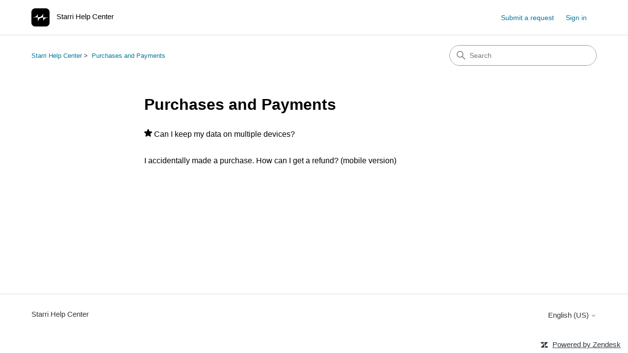

--- FILE ---
content_type: text/html; charset=utf-8
request_url: https://help.starrigame.com/hc/en-us/sections/8938130459667-Purchases-and-Payments
body_size: 4693
content:
<!DOCTYPE html>
<html dir="ltr" lang="en-US">
<head>
  <meta charset="utf-8" />
  <!-- v26812 -->


  <title>Purchases and Payments &ndash; Starri Help Center</title>

  

  <link rel="canonical" href="https://help.starrigame.com/hc/en-us/sections/8938130459667-Purchases-and-Payments">
<link rel="alternate" hreflang="en-us" href="https://help.starrigame.com/hc/en-us/sections/8938130459667-Purchases-and-Payments">
<link rel="alternate" hreflang="ja" href="https://help.starrigame.com/hc/ja/sections/8938130459667-%E8%B3%BC%E5%85%A5%E3%81%A8%E6%94%AF%E6%89%95%E3%81%84">
<link rel="alternate" hreflang="x-default" href="https://help.starrigame.com/hc/en-us/sections/8938130459667-Purchases-and-Payments">
<link rel="alternate" hreflang="zh-tw" href="https://help.starrigame.com/hc/zh-tw/sections/8938130459667-%E8%B3%BC%E8%B2%B7%E8%88%87%E4%BB%98%E6%AC%BE">

  <link rel="stylesheet" href="//static.zdassets.com/hc/assets/application-f34d73e002337ab267a13449ad9d7955.css" media="all" id="stylesheet" />
  <link rel="stylesheet" type="text/css" href="/hc/theming_assets/10495650/6027905641491/style.css?digest=48028869269267">

  <link rel="icon" type="image/x-icon" href="/hc/theming_assets/01HZKNS0MFVFD19BGXBCT60F22">

    

  <meta content="width=device-width, initial-scale=1.0" name="viewport" />
<!-- Make the translated search clear button label available for use in JS -->
<!-- See buildClearSearchButton() in script.js -->
<script type="text/javascript">window.searchClearButtonLabelLocalized = "Clear search";</script>
<script type="text/javascript">
  // Load ES module polyfill only for browsers that don't support ES modules
  if (!(HTMLScriptElement.supports && HTMLScriptElement.supports('importmap'))) {
    document.write('<script async src="/hc/theming_assets/01J4NZTXANVPV4K7DQW0KDBN32"><\/script>');
  }
</script>
<script type="importmap">
{
  "imports": {
    "new-request-form": "/hc/theming_assets/01KEEQTHGR1GY0Z6KQ9HQDTT1Q",
    "flash-notifications": "/hc/theming_assets/01KEEQTHEEFV5FEPPZJ78NE6JE",
    "service-catalog": "/hc/theming_assets/01KEEQTHGBD22SY02QFHVAAYJS",
    "approval-requests": "/hc/theming_assets/01KEEQTHG812M6BFMG1741J5ST",
    "approval-requests-translations": "/hc/theming_assets/01K22F43AG92QEHAXZR9NXV0Z8",
    "new-request-form-translations": "/hc/theming_assets/01K22F43ATWEBZ051NGZ19T1FE",
    "service-catalog-translations": "/hc/theming_assets/01K22F436KMJP6EG8T2T48NX48",
    "shared": "/hc/theming_assets/01KEEQTHM5GBBNDEP2TS2SHE09",
    "ticket-fields": "/hc/theming_assets/01KEEQTHGN43J795508EX4NSXG",
    "wysiwyg": "/hc/theming_assets/01KEEQTHG7187MAFMVB01P0XZX"
  }
}
</script>
<script type="module">
  import { renderFlashNotifications } from "flash-notifications";

  const settings = {"brand_color":"rgba(0, 0, 0, 1)","brand_text_color":"rgba(255, 255, 255, 1)","text_color":"rgba(0, 0, 0, 1)","link_color":"rgba(0, 117, 155, 1)","hover_link_color":"rgba(0, 56, 74, 1)","visited_link_color":"rgba(0, 117, 155, 1)","background_color":"rgba(255, 255, 255, 1)","heading_font":"-apple-system, BlinkMacSystemFont, 'Segoe UI', Helvetica, Arial, sans-serif","text_font":"-apple-system, BlinkMacSystemFont, 'Segoe UI', Helvetica, Arial, sans-serif","logo":"/hc/theming_assets/01HZKNS0H03J2VXA3PJ9PR6R3K","show_brand_name":true,"favicon":"/hc/theming_assets/01HZKNS0MFVFD19BGXBCT60F22","homepage_background_image":"/hc/theming_assets/01HZKNS1EPX03YGGQNFYM22B8T","community_background_image":"/hc/theming_assets/01HZKNS1MC32FGJXYA4RBFXS3D","community_image":"/hc/theming_assets/01HZKNS1RBNN356Q5GAWYG0J08","instant_search":true,"scoped_kb_search":true,"scoped_community_search":true,"show_recent_activity":false,"show_articles_in_section":true,"show_article_author":false,"show_article_comments":false,"show_follow_article":false,"show_recently_viewed_articles":true,"show_related_articles":true,"show_article_sharing":false,"show_follow_section":false,"show_follow_post":true,"show_post_sharing":true,"show_follow_topic":true,"request_list_beta":false};
  const baseLocale = "en-us";

  renderFlashNotifications(settings, baseLocale);
</script>

  
</head>
<body class="">
  
  
  

  <a class="skip-navigation" tabindex="1" href="#main-content">Skip to main content</a>

<header class="header">
  <div class="logo">
    <a title="Home" href="/hc/en-us">
      <img src="/hc/theming_assets/01HZKNS0H03J2VXA3PJ9PR6R3K" alt="Starri Help Center Help Center home page" />
      
        <span aria-hidden="true">Starri Help Center</span>
      
    </a>
  </div>

  <div class="nav-wrapper-desktop">
    <nav class="user-nav" id="user-nav" aria-label="User navigation">
      <ul class="user-nav-list">
        <li></li>
        <li></li>
        <li><a class="submit-a-request" href="/hc/en-us/requests/new">Submit a request</a></li>
        
          <li>
            <a class="sign-in" rel="nofollow" data-auth-action="signin" title="Opens a dialog" role="button" href="https://homecourt.zendesk.com/access?brand_id=6027905641491&amp;return_to=https%3A%2F%2Fhelp.starrigame.com%2Fhc%2Fen-us%2Fsections%2F8938130459667-Purchases-and-Payments">
              Sign in
            </a>
          </li>
        
      </ul>
    </nav>
    
  </div>

  <div class="nav-wrapper-mobile">
    <button class="menu-button-mobile" aria-controls="user-nav-mobile" aria-expanded="false" aria-label="Toggle navigation menu">
      
      <svg xmlns="http://www.w3.org/2000/svg" width="16" height="16" focusable="false" viewBox="0 0 16 16" class="icon-menu">
        <path fill="none" stroke="currentColor" stroke-linecap="round" d="M1.5 3.5h13m-13 4h13m-13 4h13"/>
      </svg>
    </button>
    <nav class="menu-list-mobile" id="user-nav-mobile" aria-expanded="false">
      <ul class="menu-list-mobile-items">
        
          <li class="item">
            <a rel="nofollow" data-auth-action="signin" title="Opens a dialog" role="button" href="https://homecourt.zendesk.com/access?brand_id=6027905641491&amp;return_to=https%3A%2F%2Fhelp.starrigame.com%2Fhc%2Fen-us%2Fsections%2F8938130459667-Purchases-and-Payments">
              Sign in
            </a>
          </li>
          <li class="nav-divider"></li>
        
        <li class="item"></li>
        <li class="item"><a class="submit-a-request" href="/hc/en-us/requests/new">Submit a request</a></li>
        <li class="item"></li>
        <li class="nav-divider"></li>
        
      </ul>
    </nav>
  </div>

</header>


  <main role="main">
    <div class="container-divider"></div>
<div class="container">
  <div class="sub-nav">
    <nav aria-label="Current location">
  <ol class="breadcrumbs">
    
      <li>
        
          <a href="/hc/en-us">Starri Help Center</a>
        
      </li>
    
      <li>
        
          <a href="/hc/en-us/sections/8938130459667-Purchases-and-Payments">Purchases and Payments</a>
        
      </li>
    
  </ol>
</nav>

    <div class="search-container">
      <svg xmlns="http://www.w3.org/2000/svg" width="12" height="12" focusable="false" viewBox="0 0 12 12" class="search-icon" aria-hidden="true">
        <circle cx="4.5" cy="4.5" r="4" fill="none" stroke="currentColor"/>
        <path stroke="currentColor" stroke-linecap="round" d="M11 11L7.5 7.5"/>
      </svg>
      <form role="search" class="search" data-search="" action="/hc/en-us/search" accept-charset="UTF-8" method="get"><input type="hidden" name="utf8" value="&#x2713;" autocomplete="off" /><input type="hidden" name="category" id="category" value="8932038160531" autocomplete="off" />
<input type="search" name="query" id="query" placeholder="Search" aria-label="Search" /></form>
    </div>
  </div>

  <div class="section-container">
    <section id="main-content" class="section-content">
      <header class="page-header">
        <h1>Purchases and Payments</h1>
        
        
      </header>

      

      

      
        <ul class="article-list">
          
            <li class="article-list-item  article-promoted">
              
                <svg xmlns="http://www.w3.org/2000/svg" width="16" height="16" focusable="false" viewBox="0 0 12 12" class="icon-star" title="Promoted article">
                  <path fill="currentColor" d="M2.88 11.73c-.19 0-.39-.06-.55-.18a.938.938 0 01-.37-1.01l.8-3L.35 5.57a.938.938 0 01-.3-1.03c.12-.37.45-.63.85-.65L4 3.73 5.12.83c.14-.37.49-.61.88-.61s.74.24.88.6L8 3.73l3.11.17a.946.946 0 01.55 1.68L9.24 7.53l.8 3a.95.95 0 01-1.43 1.04L6 9.88l-2.61 1.69c-.16.1-.34.16-.51.16z"/>
                </svg>
              
              <a href="/hc/en-us/articles/9632289740051-Can-I-keep-my-data-on-multiple-devices" class="article-list-link">Can I keep my data on multiple devices?</a>
              
            </li>
          
            <li class="article-list-item ">
              
              <a href="/hc/en-us/articles/8934037098515-I-accidentally-made-a-purchase-How-can-I-get-a-refund-mobile-version" class="article-list-link">I accidentally made a purchase. How can I get a refund? (mobile version)</a>
              
            </li>
          
        </ul>
      

      

    </section>
  </div>
</div>

  </main>

  <footer class="footer">
  <div class="footer-inner">
    <a title="Home" href="/hc/en-us">Starri Help Center</a>

    <div class="footer-language-selector">
      
        <div class="dropdown language-selector">
          <button class="dropdown-toggle" aria-haspopup="true" aria-expanded="false">
            English (US)
            <svg xmlns="http://www.w3.org/2000/svg" width="12" height="12" focusable="false" viewBox="0 0 12 12" class="dropdown-chevron-icon" aria-hidden="true">
              <path fill="none" stroke="currentColor" stroke-linecap="round" d="M3 4.5l2.6 2.6c.2.2.5.2.7 0L9 4.5"/>
            </svg>
          </button>
          <span class="dropdown-menu dropdown-menu-end" role="menu">
            
              <a href="/hc/change_language/ja?return_to=%2Fhc%2Fja%2Fsections%2F8938130459667-%25E8%25B3%25BC%25E5%2585%25A5%25E3%2581%25A8%25E6%2594%25AF%25E6%2589%2595%25E3%2581%2584" dir="ltr" rel="nofollow" role="menuitem">
                日本語
              </a>
            
              <a href="/hc/change_language/zh-tw?return_to=%2Fhc%2Fzh-tw%2Fsections%2F8938130459667-%25E8%25B3%25BC%25E8%25B2%25B7%25E8%2588%2587%25E4%25BB%2598%25E6%25AC%25BE" dir="ltr" rel="nofollow" role="menuitem">
                繁體中文
              </a>
            
          </span>
        </div>
      
    </div>
  </div>
</footer>


    <div class="powered-by-zendesk">
  <svg xmlns="http://www.w3.org/2000/svg" width="26" height="26" focusable="false" viewBox="0 0 26 26">
    <path d="M12 8.2v14.5H0zM12 3c0 3.3-2.7 6-6 6S0 6.3 0 3h12zm2 19.7c0-3.3 2.7-6 6-6s6 2.7 6 6H14zm0-5.2V3h12z"/>
  </svg>

  <a href="https://www.zendesk.com/service/help-center/?utm_source=helpcenter&utm_medium=poweredbyzendesk&utm_campaign=text&utm_content=Nex" target="_blank" rel="nofollow">Powered by Zendesk</a>
</div>


  <!-- / -->

  
  <script src="//static.zdassets.com/hc/assets/en-us.f90506476acd6ed8bfc8.js"></script>
  

  <script type="text/javascript">
  /*

    Greetings sourcecode lurker!

    This is for internal Zendesk and legacy usage,
    we don't support or guarantee any of these values
    so please don't build stuff on top of them.

  */

  HelpCenter = {};
  HelpCenter.account = {"subdomain":"homecourt","environment":"production","name":"Nex"};
  HelpCenter.user = {"identifier":"da39a3ee5e6b4b0d3255bfef95601890afd80709","email":null,"name":"","role":"anonymous","avatar_url":"https://assets.zendesk.com/hc/assets/default_avatar.png","is_admin":false,"organizations":[],"groups":[]};
  HelpCenter.internal = {"asset_url":"//static.zdassets.com/hc/assets/","web_widget_asset_composer_url":"https://static.zdassets.com/ekr/snippet.js","current_session":{"locale":"en-us","csrf_token":null,"shared_csrf_token":null},"usage_tracking":{"event":"section_viewed","data":"[base64]--f5c783428dd5b6f7ba6336a2a5d36f171a586845","url":"https://help.starrigame.com/hc/activity"},"current_record_id":null,"current_record_url":null,"current_record_title":null,"current_text_direction":"ltr","current_brand_id":6027905641491,"current_brand_name":"Starri","current_brand_url":"https://starri.zendesk.com","current_brand_active":true,"current_path":"/hc/en-us/sections/8938130459667-Purchases-and-Payments","show_autocomplete_breadcrumbs":false,"user_info_changing_enabled":false,"has_user_profiles_enabled":true,"has_end_user_attachments":true,"user_aliases_enabled":false,"has_anonymous_kb_voting":false,"has_multi_language_help_center":true,"show_at_mentions":false,"embeddables_config":{"embeddables_web_widget":false,"embeddables_help_center_auth_enabled":false,"embeddables_connect_ipms":false},"answer_bot_subdomain":"static","gather_plan_state":"not_started","has_article_verification":false,"has_gather":false,"has_ckeditor":true,"has_community_enabled":false,"has_community_badges":false,"has_community_post_content_tagging":false,"has_gather_content_tags":false,"has_guide_content_tags":true,"has_user_segments":true,"has_answer_bot_web_form_enabled":false,"has_garden_modals":false,"theming_cookie_key":"hc-da39a3ee5e6b4b0d3255bfef95601890afd80709-2-preview","is_preview":false,"has_search_settings_in_plan":true,"theming_api_version":4,"theming_settings":{"brand_color":"rgba(0, 0, 0, 1)","brand_text_color":"rgba(255, 255, 255, 1)","text_color":"rgba(0, 0, 0, 1)","link_color":"rgba(0, 117, 155, 1)","hover_link_color":"rgba(0, 56, 74, 1)","visited_link_color":"rgba(0, 117, 155, 1)","background_color":"rgba(255, 255, 255, 1)","heading_font":"-apple-system, BlinkMacSystemFont, 'Segoe UI', Helvetica, Arial, sans-serif","text_font":"-apple-system, BlinkMacSystemFont, 'Segoe UI', Helvetica, Arial, sans-serif","logo":"/hc/theming_assets/01HZKNS0H03J2VXA3PJ9PR6R3K","show_brand_name":true,"favicon":"/hc/theming_assets/01HZKNS0MFVFD19BGXBCT60F22","homepage_background_image":"/hc/theming_assets/01HZKNS1EPX03YGGQNFYM22B8T","community_background_image":"/hc/theming_assets/01HZKNS1MC32FGJXYA4RBFXS3D","community_image":"/hc/theming_assets/01HZKNS1RBNN356Q5GAWYG0J08","instant_search":true,"scoped_kb_search":true,"scoped_community_search":true,"show_recent_activity":false,"show_articles_in_section":true,"show_article_author":false,"show_article_comments":false,"show_follow_article":false,"show_recently_viewed_articles":true,"show_related_articles":true,"show_article_sharing":false,"show_follow_section":false,"show_follow_post":true,"show_post_sharing":true,"show_follow_topic":true,"request_list_beta":false},"has_pci_credit_card_custom_field":false,"help_center_restricted":false,"is_assuming_someone_else":false,"flash_messages":[],"user_photo_editing_enabled":true,"user_preferred_locale":"en-us","base_locale":"en-us","login_url":"https://homecourt.zendesk.com/access?brand_id=6027905641491\u0026return_to=https%3A%2F%2Fhelp.starrigame.com%2Fhc%2Fen-us%2Fsections%2F8938130459667-Purchases-and-Payments","has_alternate_templates":false,"has_custom_statuses_enabled":false,"has_hc_generative_answers_setting_enabled":true,"has_generative_search_with_zgpt_enabled":false,"has_suggested_initial_questions_enabled":false,"has_guide_service_catalog":true,"has_service_catalog_search_poc":false,"has_service_catalog_itam":false,"has_csat_reverse_2_scale_in_mobile":false,"has_knowledge_navigation":false,"has_unified_navigation":false,"has_csat_bet365_branding":false,"version":"v26812","dev_mode":false};
</script>

  
  
  <script src="//static.zdassets.com/hc/assets/hc_enduser-c304a59cc4910c22eff1a91d3767ba6e.js"></script>
  <script type="text/javascript" src="/hc/theming_assets/10495650/6027905641491/script.js?digest=48028869269267"></script>
  
</body>
</html>